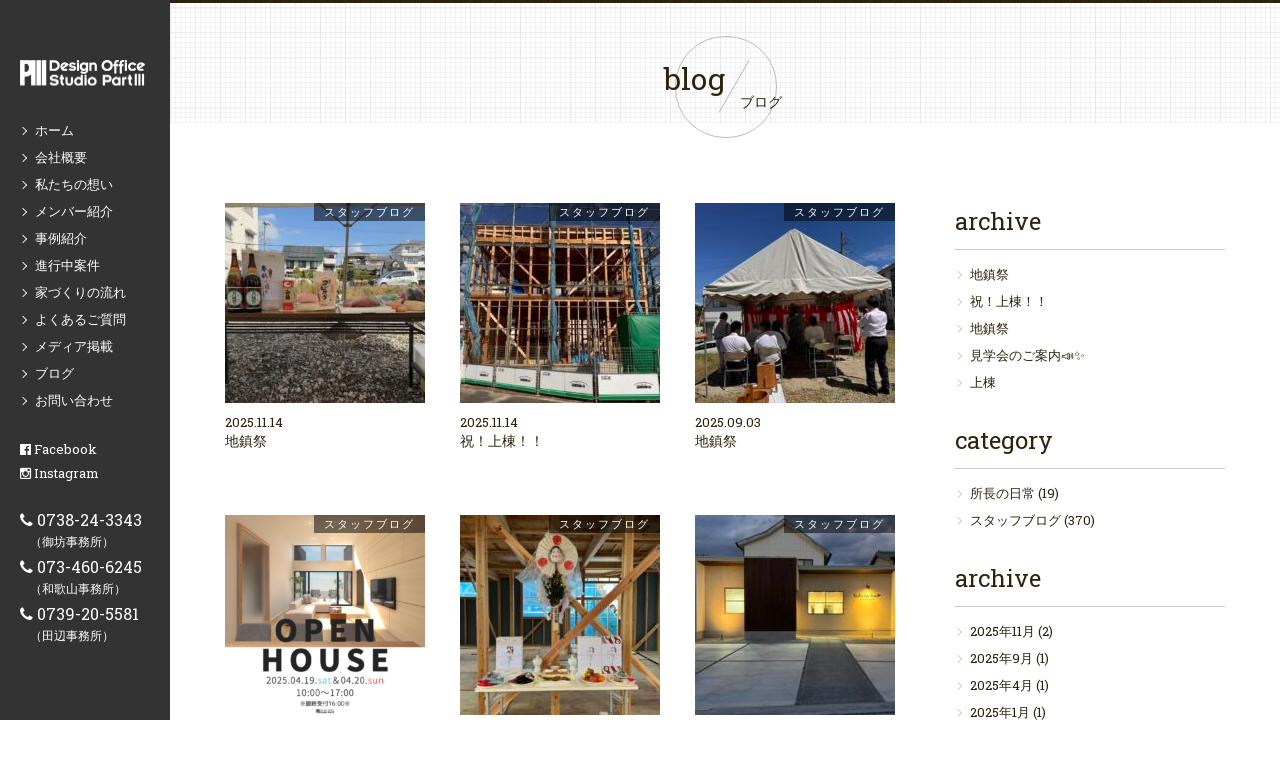

--- FILE ---
content_type: text/html; charset=UTF-8
request_url: https://www.stpt3.com/staff-blog/
body_size: 12197
content:
<!DOCTYPE html>
<html lang="ja">
<head>
<meta charset="UTF-8">

<!-- IE用互換性モード HTML5 css3-mediaqueries -->
<!--[if IE]><meta http-equiv="X-UA-Compatible" content="IE=edge"><![endif]-->
<!--[if lt IE 8]>
<script src="https://ie7-js.googlecode.com/svn/version/2.1(beta4)/IE8.js"></script>
<![endif]-->
<!--[if lt IE 9]>
<script src="http://html5shiv.googlecode.com/svn/trunk/html5.js"></script>
<script src="http://css3-mediaqueries-js.googlecode.com/svn/trunk/css3-mediaqueries.js"></script>
<![endif]-->
<!-- /IE用互換性モード HTML5 css3-mediaqueries -->
<meta name="viewport" content="width=device-width, user-scalable=yes, maximum-scale=1.0, minimum-scale=1.0">
<link rel="shortcut icon" href="https://www.stpt3.com/wp-content/themes/stpt3/img/common/favicon.ico">
<link rel="stylesheet" href="https://www.stpt3.com/wp-content/themes/stpt3/css/default.css">
<link rel="stylesheet" href="https://www.stpt3.com/wp-content/themes/stpt3/style.css?20260130213756">
<link rel="stylesheet" href="https://www.stpt3.com/wp-content/themes/stpt3/css/style_sp.css?20260130213756">
<link href='https://fonts.googleapis.com/css?family=Roboto+Slab' rel='stylesheet'>
<link rel="stylesheet" href="https://maxcdn.bootstrapcdn.com/font-awesome/4.5.0/css/font-awesome.min.css">
<link rel="pingback" href="https://www.stpt3.com/xmlrpc.php">
<!-- jquery最新バージョンはslickとドロワーメニューに非対応 -->
<meta name='robots' content='noindex, follow' />
	<style>img:is([sizes="auto" i], [sizes^="auto," i]) { contain-intrinsic-size: 3000px 1500px }</style>
	
	<!-- This site is optimized with the Yoast SEO plugin v26.8 - https://yoast.com/product/yoast-seo-wordpress/ -->
	<title>スタッフブログ一覧 - スタジオパートスリー</title>
	<meta property="og:locale" content="ja_JP" />
	<meta property="og:type" content="article" />
	<meta property="og:title" content="スタッフブログ一覧 - スタジオパートスリー" />
	<meta property="og:url" content="https://www.stpt3.com/staff-blog/" />
	<meta property="og:site_name" content="株式会社スタジオパートスリー" />
	<meta name="twitter:card" content="summary_large_image" />
	<script type="application/ld+json" class="yoast-schema-graph">{"@context":"https://schema.org","@graph":[{"@type":"CollectionPage","@id":"https://www.stpt3.com/staff-blog/","url":"https://www.stpt3.com/staff-blog/","name":"スタッフブログ一覧 - スタジオパートスリー","isPartOf":{"@id":"https://www.stpt3.com/#website"},"primaryImageOfPage":{"@id":"https://www.stpt3.com/staff-blog/#primaryimage"},"image":{"@id":"https://www.stpt3.com/staff-blog/#primaryimage"},"thumbnailUrl":"https://www.stpt3.com/wp-content/uploads/2025/11/S__40493120.jpg","breadcrumb":{"@id":"https://www.stpt3.com/staff-blog/#breadcrumb"},"inLanguage":"ja"},{"@type":"ImageObject","inLanguage":"ja","@id":"https://www.stpt3.com/staff-blog/#primaryimage","url":"https://www.stpt3.com/wp-content/uploads/2025/11/S__40493120.jpg","contentUrl":"https://www.stpt3.com/wp-content/uploads/2025/11/S__40493120.jpg","width":1179,"height":876},{"@type":"BreadcrumbList","@id":"https://www.stpt3.com/staff-blog/#breadcrumb","itemListElement":[{"@type":"ListItem","position":1,"name":"ホーム","item":"https://www.stpt3.com/"},{"@type":"ListItem","position":2,"name":"スタッフブログ"}]},{"@type":"WebSite","@id":"https://www.stpt3.com/#website","url":"https://www.stpt3.com/","name":"株式会社スタジオパートスリー","description":"和歌山で住宅や店舗の設計・デザインなら一級建築士事務所の「株式会社スタジオパートスリー」へご相談ください。私たちは、場所・予算・形・色・構造・クライアント・施工者と共に 三位一体で造る建築を目指しております。","potentialAction":[{"@type":"SearchAction","target":{"@type":"EntryPoint","urlTemplate":"https://www.stpt3.com/?s={search_term_string}"},"query-input":{"@type":"PropertyValueSpecification","valueRequired":true,"valueName":"search_term_string"}}],"inLanguage":"ja"}]}</script>
	<!-- / Yoast SEO plugin. -->


<link rel='dns-prefetch' href='//ajax.googleapis.com' />
<link rel='dns-prefetch' href='//platform-api.sharethis.com' />
<link rel="alternate" type="application/rss+xml" title="株式会社スタジオパートスリー &raquo; フィード" href="https://www.stpt3.com/feed/" />
<link rel="alternate" type="application/rss+xml" title="株式会社スタジオパートスリー &raquo; コメントフィード" href="https://www.stpt3.com/comments/feed/" />
<link rel="alternate" type="application/rss+xml" title="株式会社スタジオパートスリー &raquo; スタッフブログ カテゴリーのフィード" href="https://www.stpt3.com/staff-blog/feed/" />
<link rel='stylesheet' id='sbi_styles-css' href='https://www.stpt3.com/wp-content/plugins/instagram-feed/css/sbi-styles.min.css?ver=6.10.0' type='text/css' media='all' />
<style id='classic-theme-styles-inline-css' type='text/css'>
/*! This file is auto-generated */
.wp-block-button__link{color:#fff;background-color:#32373c;border-radius:9999px;box-shadow:none;text-decoration:none;padding:calc(.667em + 2px) calc(1.333em + 2px);font-size:1.125em}.wp-block-file__button{background:#32373c;color:#fff;text-decoration:none}
</style>
<style id='global-styles-inline-css' type='text/css'>
:root{--wp--preset--aspect-ratio--square: 1;--wp--preset--aspect-ratio--4-3: 4/3;--wp--preset--aspect-ratio--3-4: 3/4;--wp--preset--aspect-ratio--3-2: 3/2;--wp--preset--aspect-ratio--2-3: 2/3;--wp--preset--aspect-ratio--16-9: 16/9;--wp--preset--aspect-ratio--9-16: 9/16;--wp--preset--color--black: #000000;--wp--preset--color--cyan-bluish-gray: #abb8c3;--wp--preset--color--white: #ffffff;--wp--preset--color--pale-pink: #f78da7;--wp--preset--color--vivid-red: #cf2e2e;--wp--preset--color--luminous-vivid-orange: #ff6900;--wp--preset--color--luminous-vivid-amber: #fcb900;--wp--preset--color--light-green-cyan: #7bdcb5;--wp--preset--color--vivid-green-cyan: #00d084;--wp--preset--color--pale-cyan-blue: #8ed1fc;--wp--preset--color--vivid-cyan-blue: #0693e3;--wp--preset--color--vivid-purple: #9b51e0;--wp--preset--gradient--vivid-cyan-blue-to-vivid-purple: linear-gradient(135deg,rgba(6,147,227,1) 0%,rgb(155,81,224) 100%);--wp--preset--gradient--light-green-cyan-to-vivid-green-cyan: linear-gradient(135deg,rgb(122,220,180) 0%,rgb(0,208,130) 100%);--wp--preset--gradient--luminous-vivid-amber-to-luminous-vivid-orange: linear-gradient(135deg,rgba(252,185,0,1) 0%,rgba(255,105,0,1) 100%);--wp--preset--gradient--luminous-vivid-orange-to-vivid-red: linear-gradient(135deg,rgba(255,105,0,1) 0%,rgb(207,46,46) 100%);--wp--preset--gradient--very-light-gray-to-cyan-bluish-gray: linear-gradient(135deg,rgb(238,238,238) 0%,rgb(169,184,195) 100%);--wp--preset--gradient--cool-to-warm-spectrum: linear-gradient(135deg,rgb(74,234,220) 0%,rgb(151,120,209) 20%,rgb(207,42,186) 40%,rgb(238,44,130) 60%,rgb(251,105,98) 80%,rgb(254,248,76) 100%);--wp--preset--gradient--blush-light-purple: linear-gradient(135deg,rgb(255,206,236) 0%,rgb(152,150,240) 100%);--wp--preset--gradient--blush-bordeaux: linear-gradient(135deg,rgb(254,205,165) 0%,rgb(254,45,45) 50%,rgb(107,0,62) 100%);--wp--preset--gradient--luminous-dusk: linear-gradient(135deg,rgb(255,203,112) 0%,rgb(199,81,192) 50%,rgb(65,88,208) 100%);--wp--preset--gradient--pale-ocean: linear-gradient(135deg,rgb(255,245,203) 0%,rgb(182,227,212) 50%,rgb(51,167,181) 100%);--wp--preset--gradient--electric-grass: linear-gradient(135deg,rgb(202,248,128) 0%,rgb(113,206,126) 100%);--wp--preset--gradient--midnight: linear-gradient(135deg,rgb(2,3,129) 0%,rgb(40,116,252) 100%);--wp--preset--font-size--small: 13px;--wp--preset--font-size--medium: 20px;--wp--preset--font-size--large: 36px;--wp--preset--font-size--x-large: 42px;--wp--preset--spacing--20: 0.44rem;--wp--preset--spacing--30: 0.67rem;--wp--preset--spacing--40: 1rem;--wp--preset--spacing--50: 1.5rem;--wp--preset--spacing--60: 2.25rem;--wp--preset--spacing--70: 3.38rem;--wp--preset--spacing--80: 5.06rem;--wp--preset--shadow--natural: 6px 6px 9px rgba(0, 0, 0, 0.2);--wp--preset--shadow--deep: 12px 12px 50px rgba(0, 0, 0, 0.4);--wp--preset--shadow--sharp: 6px 6px 0px rgba(0, 0, 0, 0.2);--wp--preset--shadow--outlined: 6px 6px 0px -3px rgba(255, 255, 255, 1), 6px 6px rgba(0, 0, 0, 1);--wp--preset--shadow--crisp: 6px 6px 0px rgba(0, 0, 0, 1);}:where(.is-layout-flex){gap: 0.5em;}:where(.is-layout-grid){gap: 0.5em;}body .is-layout-flex{display: flex;}.is-layout-flex{flex-wrap: wrap;align-items: center;}.is-layout-flex > :is(*, div){margin: 0;}body .is-layout-grid{display: grid;}.is-layout-grid > :is(*, div){margin: 0;}:where(.wp-block-columns.is-layout-flex){gap: 2em;}:where(.wp-block-columns.is-layout-grid){gap: 2em;}:where(.wp-block-post-template.is-layout-flex){gap: 1.25em;}:where(.wp-block-post-template.is-layout-grid){gap: 1.25em;}.has-black-color{color: var(--wp--preset--color--black) !important;}.has-cyan-bluish-gray-color{color: var(--wp--preset--color--cyan-bluish-gray) !important;}.has-white-color{color: var(--wp--preset--color--white) !important;}.has-pale-pink-color{color: var(--wp--preset--color--pale-pink) !important;}.has-vivid-red-color{color: var(--wp--preset--color--vivid-red) !important;}.has-luminous-vivid-orange-color{color: var(--wp--preset--color--luminous-vivid-orange) !important;}.has-luminous-vivid-amber-color{color: var(--wp--preset--color--luminous-vivid-amber) !important;}.has-light-green-cyan-color{color: var(--wp--preset--color--light-green-cyan) !important;}.has-vivid-green-cyan-color{color: var(--wp--preset--color--vivid-green-cyan) !important;}.has-pale-cyan-blue-color{color: var(--wp--preset--color--pale-cyan-blue) !important;}.has-vivid-cyan-blue-color{color: var(--wp--preset--color--vivid-cyan-blue) !important;}.has-vivid-purple-color{color: var(--wp--preset--color--vivid-purple) !important;}.has-black-background-color{background-color: var(--wp--preset--color--black) !important;}.has-cyan-bluish-gray-background-color{background-color: var(--wp--preset--color--cyan-bluish-gray) !important;}.has-white-background-color{background-color: var(--wp--preset--color--white) !important;}.has-pale-pink-background-color{background-color: var(--wp--preset--color--pale-pink) !important;}.has-vivid-red-background-color{background-color: var(--wp--preset--color--vivid-red) !important;}.has-luminous-vivid-orange-background-color{background-color: var(--wp--preset--color--luminous-vivid-orange) !important;}.has-luminous-vivid-amber-background-color{background-color: var(--wp--preset--color--luminous-vivid-amber) !important;}.has-light-green-cyan-background-color{background-color: var(--wp--preset--color--light-green-cyan) !important;}.has-vivid-green-cyan-background-color{background-color: var(--wp--preset--color--vivid-green-cyan) !important;}.has-pale-cyan-blue-background-color{background-color: var(--wp--preset--color--pale-cyan-blue) !important;}.has-vivid-cyan-blue-background-color{background-color: var(--wp--preset--color--vivid-cyan-blue) !important;}.has-vivid-purple-background-color{background-color: var(--wp--preset--color--vivid-purple) !important;}.has-black-border-color{border-color: var(--wp--preset--color--black) !important;}.has-cyan-bluish-gray-border-color{border-color: var(--wp--preset--color--cyan-bluish-gray) !important;}.has-white-border-color{border-color: var(--wp--preset--color--white) !important;}.has-pale-pink-border-color{border-color: var(--wp--preset--color--pale-pink) !important;}.has-vivid-red-border-color{border-color: var(--wp--preset--color--vivid-red) !important;}.has-luminous-vivid-orange-border-color{border-color: var(--wp--preset--color--luminous-vivid-orange) !important;}.has-luminous-vivid-amber-border-color{border-color: var(--wp--preset--color--luminous-vivid-amber) !important;}.has-light-green-cyan-border-color{border-color: var(--wp--preset--color--light-green-cyan) !important;}.has-vivid-green-cyan-border-color{border-color: var(--wp--preset--color--vivid-green-cyan) !important;}.has-pale-cyan-blue-border-color{border-color: var(--wp--preset--color--pale-cyan-blue) !important;}.has-vivid-cyan-blue-border-color{border-color: var(--wp--preset--color--vivid-cyan-blue) !important;}.has-vivid-purple-border-color{border-color: var(--wp--preset--color--vivid-purple) !important;}.has-vivid-cyan-blue-to-vivid-purple-gradient-background{background: var(--wp--preset--gradient--vivid-cyan-blue-to-vivid-purple) !important;}.has-light-green-cyan-to-vivid-green-cyan-gradient-background{background: var(--wp--preset--gradient--light-green-cyan-to-vivid-green-cyan) !important;}.has-luminous-vivid-amber-to-luminous-vivid-orange-gradient-background{background: var(--wp--preset--gradient--luminous-vivid-amber-to-luminous-vivid-orange) !important;}.has-luminous-vivid-orange-to-vivid-red-gradient-background{background: var(--wp--preset--gradient--luminous-vivid-orange-to-vivid-red) !important;}.has-very-light-gray-to-cyan-bluish-gray-gradient-background{background: var(--wp--preset--gradient--very-light-gray-to-cyan-bluish-gray) !important;}.has-cool-to-warm-spectrum-gradient-background{background: var(--wp--preset--gradient--cool-to-warm-spectrum) !important;}.has-blush-light-purple-gradient-background{background: var(--wp--preset--gradient--blush-light-purple) !important;}.has-blush-bordeaux-gradient-background{background: var(--wp--preset--gradient--blush-bordeaux) !important;}.has-luminous-dusk-gradient-background{background: var(--wp--preset--gradient--luminous-dusk) !important;}.has-pale-ocean-gradient-background{background: var(--wp--preset--gradient--pale-ocean) !important;}.has-electric-grass-gradient-background{background: var(--wp--preset--gradient--electric-grass) !important;}.has-midnight-gradient-background{background: var(--wp--preset--gradient--midnight) !important;}.has-small-font-size{font-size: var(--wp--preset--font-size--small) !important;}.has-medium-font-size{font-size: var(--wp--preset--font-size--medium) !important;}.has-large-font-size{font-size: var(--wp--preset--font-size--large) !important;}.has-x-large-font-size{font-size: var(--wp--preset--font-size--x-large) !important;}
:where(.wp-block-post-template.is-layout-flex){gap: 1.25em;}:where(.wp-block-post-template.is-layout-grid){gap: 1.25em;}
:where(.wp-block-columns.is-layout-flex){gap: 2em;}:where(.wp-block-columns.is-layout-grid){gap: 2em;}
:root :where(.wp-block-pullquote){font-size: 1.5em;line-height: 1.6;}
</style>
<link rel='stylesheet' id='slimbox2-css' href='https://www.stpt3.com/wp-content/plugins/wp-slimbox2/css/slimbox2.css?ver=1.1' type='text/css' media='screen' />
<script type="text/javascript" src="https://ajax.googleapis.com/ajax/libs/jquery/1.11.3/jquery.min.js?ver=6.7.4" id="jquery-js"></script>
<script type="text/javascript" src="//platform-api.sharethis.com/js/sharethis.js?ver=8.5.3#property=6514035b63e97d00198b3436&amp;product=gdpr-compliance-tool-v2&amp;source=simple-share-buttons-adder-wordpress" id="simple-share-buttons-adder-mu-js"></script>
<script type="text/javascript" src="https://www.stpt3.com/wp-content/plugins/wp-slimbox2/javascript/slimbox2.js?ver=2.04" id="slimbox2-js"></script>
<script type="text/javascript" id="slimbox2_autoload-js-extra">
/* <![CDATA[ */
var slimbox2_options = {"autoload":"1","overlayColor":"#000000","loop":"","overlayOpacity":"0.8","overlayFadeDuration":"400","resizeDuration":"400","resizeEasing":"swing","initialWidth":"250","initialHeight":"250","imageFadeDuration":"400","captionAnimationDuration":"400","caption":"el.title || el.firstChild.alt || el.firstChild.title || el.href || el.href","url":"1","selector":"div.entry-content, div.gallery, div.entry, div.post, div#page, body","counterText":"Image {x} of {y}","closeKeys":"27,88,67","previousKeys":"37,80","nextKeys":"39,78","prev":"https:\/\/www.stpt3.com\/wp-content\/plugins\/wp-slimbox2\/images\/default\/prevlabel.gif","next":"https:\/\/www.stpt3.com\/wp-content\/plugins\/wp-slimbox2\/images\/default\/nextlabel.gif","close":"https:\/\/www.stpt3.com\/wp-content\/plugins\/wp-slimbox2\/images\/default\/closelabel.gif","picasaweb":"","flickr":"","mobile":""};
/* ]]> */
</script>
<script type="text/javascript" src="https://www.stpt3.com/wp-content/plugins/wp-slimbox2/javascript/slimbox2_autoload.js?ver=1.0.4b" id="slimbox2_autoload-js"></script>
</head>

<body>

	<div id="fb-root"></div>
	<script>(function(d, s, id) {
	  var js, fjs = d.getElementsByTagName(s)[0];
	  if (d.getElementById(id)) return;
	  js = d.createElement(s); js.id = id;
	  js.src = "//connect.facebook.net/ja_JP/sdk.js#xfbml=1&version=v2.5&appId=384846151690948";
	  fjs.parentNode.insertBefore(js, fjs);
	}(document, 'script', 'facebook-jssdk'));</script>

	<div id="wrapper">

				<header role="banner" id="on">
		
			<a class="logo" href="https://www.stpt3.com/" rel="home"><img src="https://www.stpt3.com/wp-content/themes/stpt3/img/common/logo@2x.png" alt="株式会社スタジオパートスリー" width="250" height="51"></a>

			<nav id="nav_main" role=”navigation”>
				<div class="menu-header_menu-container"><ul id="menu-header_menu" class="menu"><li id="menu-item-46" class="menu-item menu-item-type-post_type menu-item-object-page menu-item-home menu-item-46"><a href="https://www.stpt3.com/">ホーム</a></li>
<li id="menu-item-45" class="menu-item menu-item-type-post_type menu-item-object-page menu-item-45"><a href="https://www.stpt3.com/company/">会社概要</a></li>
<li id="menu-item-44" class="menu-item menu-item-type-post_type menu-item-object-page menu-item-44"><a href="https://www.stpt3.com/concept/">私たちの想い</a></li>
<li id="menu-item-43" class="menu-item menu-item-type-post_type menu-item-object-page menu-item-43"><a href="https://www.stpt3.com/member/">メンバー紹介</a></li>
<li id="menu-item-42" class="menu-item menu-item-type-post_type menu-item-object-page menu-item-42"><a href="https://www.stpt3.com/works/">事例紹介</a></li>
<li id="menu-item-41" class="menu-item menu-item-type-post_type menu-item-object-page menu-item-41"><a href="https://www.stpt3.com/new-project/">進行中案件</a></li>
<li id="menu-item-40" class="menu-item menu-item-type-post_type menu-item-object-page menu-item-40"><a href="https://www.stpt3.com/flow/">家づくりの流れ</a></li>
<li id="menu-item-37" class="menu-item menu-item-type-post_type menu-item-object-page menu-item-37"><a href="https://www.stpt3.com/faq/">よくあるご質問</a></li>
<li id="menu-item-39" class="menu-item menu-item-type-post_type menu-item-object-page menu-item-39"><a href="https://www.stpt3.com/publication/">メディア掲載</a></li>
<li id="menu-item-38" class="menu-item menu-item-type-post_type menu-item-object-page current_page_parent menu-item-38"><a href="https://www.stpt3.com/blog/">ブログ</a></li>
<li id="menu-item-35" class="menu-item menu-item-type-post_type menu-item-object-page menu-item-35"><a href="https://www.stpt3.com/contact/">お問い合わせ</a></li>
</ul></div>			</nav>
			<!-- /#nav_main -->

			<a class="facebook" href="https://www.facebook.com/stpt3/" target="_blank"><i class="fa fa-facebook-official"></i> Facebook</a>
			<a class="instagram" href="https://www.instagram.com/stpt3/" target="_blank"><i class="fa fa-instagram"></i> Instagram</a>

			<ul class="tel_box">
				<li><i class="fa fa-phone"></i> 0738-24-3343<span>（御坊事務所）</span></li>
				<li><i class="fa fa-phone"></i> 073-460-6245<span>（和歌山事務所）</span></li>
				<li><i class="fa fa-phone"></i> 0739-20-5581<span>（田辺事務所）</span></li>
			</ul>
			<!-- ./tel_box -->

		</header>
		<!-- /header -->
	<div id="container">

		<div class="page_heading">
			<div class="heading">
				<h1>ブログ</h1>
				<p>blog</p>
			</div>
			<!-- /.heading -->
		</div>
		<!-- /.page_heading -->

		<div id="blog" class="inner clearfix">

			<section id="blog_list">

				<div class="clearfix">

					
					<article>
						<a href="https://www.stpt3.com/staff-blog/9195/">
							<span>スタッフブログ</span>
														<img width="200" height="200" src="https://www.stpt3.com/wp-content/uploads/2025/11/S__40493120-200x200.jpg" class="attachment-thumbnail size-thumbnail wp-post-image" alt="" decoding="async" />														<time datetime="2025.11.14">2025.11.14</time>
							<h1>地鎮祭</h1>						</a>
					</article>

					
					<article>
						<a href="https://www.stpt3.com/staff-blog/9191/">
							<span>スタッフブログ</span>
														<img width="200" height="200" src="https://www.stpt3.com/wp-content/uploads/2025/11/LINE_ALBUM_20251112_251112_1-200x200.jpg" class="attachment-thumbnail size-thumbnail wp-post-image" alt="" decoding="async" />														<time datetime="2025.11.14">2025.11.14</time>
							<h1>祝！上棟！！</h1>						</a>
					</article>

					
					<article>
						<a href="https://www.stpt3.com/staff-blog/9176/">
							<span>スタッフブログ</span>
														<img width="200" height="200" src="https://www.stpt3.com/wp-content/uploads/2025/09/S__38920216-200x200.jpg" class="attachment-thumbnail size-thumbnail wp-post-image" alt="" decoding="async" />														<time datetime="2025.09.03">2025.09.03</time>
							<h1>地鎮祭</h1>						</a>
					</article>

					
					<article>
						<a href="https://www.stpt3.com/staff-blog/9041/">
							<span>スタッフブログ</span>
														<img width="200" height="200" src="https://www.stpt3.com/wp-content/uploads/2025/04/7b8503a84eac672a8f4e94fc6a378d69-200x200.png" class="attachment-thumbnail size-thumbnail wp-post-image" alt="" decoding="async" loading="lazy" srcset="https://www.stpt3.com/wp-content/uploads/2025/04/7b8503a84eac672a8f4e94fc6a378d69-200x200.png 200w, https://www.stpt3.com/wp-content/uploads/2025/04/7b8503a84eac672a8f4e94fc6a378d69-300x300.png 300w, https://www.stpt3.com/wp-content/uploads/2025/04/7b8503a84eac672a8f4e94fc6a378d69-1024x1024.png 1024w, https://www.stpt3.com/wp-content/uploads/2025/04/7b8503a84eac672a8f4e94fc6a378d69.png 1080w" sizes="auto, (max-width: 200px) 100vw, 200px" />														<time datetime="2025.04.01">2025.04.01</time>
							<h1>見学会のご案内&#x1f4e3;&#x2728;</h1>						</a>
					</article>

					
					<article>
						<a href="https://www.stpt3.com/staff-blog/8975/">
							<span>スタッフブログ</span>
														<img width="200" height="200" src="https://www.stpt3.com/wp-content/uploads/2025/01/S__378830862-200x200.jpg" class="attachment-thumbnail size-thumbnail wp-post-image" alt="" decoding="async" loading="lazy" />														<time datetime="2025.01.23">2025.01.23</time>
							<h1>上棟</h1>						</a>
					</article>

					
					<article>
						<a href="https://www.stpt3.com/staff-blog/8965/">
							<span>スタッフブログ</span>
														<img width="200" height="200" src="https://www.stpt3.com/wp-content/uploads/2024/12/S__377225223-200x200.jpg" class="attachment-thumbnail size-thumbnail wp-post-image" alt="" decoding="async" loading="lazy" />														<time datetime="2024.12.27">2024.12.27</time>
							<h1>美容室&#x1f487;kohola hair</h1>						</a>
					</article>

					
					<article>
						<a href="https://www.stpt3.com/staff-blog/8959/">
							<span>スタッフブログ</span>
														<img width="200" height="200" src="https://www.stpt3.com/wp-content/uploads/2024/11/S__36094079-200x200.jpg" class="attachment-thumbnail size-thumbnail wp-post-image" alt="" decoding="async" loading="lazy" />														<time datetime="2024.11.27">2024.11.27</time>
							<h1>祝！上棟！！</h1>						</a>
					</article>

					
					<article>
						<a href="https://www.stpt3.com/staff-blog/8956/">
							<span>スタッフブログ</span>
														<img width="200" height="200" src="https://www.stpt3.com/wp-content/uploads/2024/11/8-200x200.jpg" class="attachment-thumbnail size-thumbnail wp-post-image" alt="" decoding="async" loading="lazy" />														<time datetime="2024.11.25">2024.11.25</time>
							<h1>社内研修旅行</h1>						</a>
					</article>

					
					<article>
						<a href="https://www.stpt3.com/staff-blog/8904/">
							<span>スタッフブログ</span>
														<img width="200" height="200" src="https://www.stpt3.com/wp-content/uploads/2024/10/S__371589124_0-200x200.jpg" class="attachment-thumbnail size-thumbnail wp-post-image" alt="" decoding="async" loading="lazy" />														<time datetime="2024.10.18">2024.10.18</time>
							<h1>上棟式</h1>						</a>
					</article>

					
					<article>
						<a href="https://www.stpt3.com/staff-blog/8899/">
							<span>スタッフブログ</span>
														<img width="200" height="200" src="https://www.stpt3.com/wp-content/uploads/2024/09/57B87AA2-7ACA-4B7B-AB5C-4E2EC0B2C8DF-200x200.jpg" class="attachment-thumbnail size-thumbnail wp-post-image" alt="" decoding="async" loading="lazy" />														<time datetime="2024.09.24">2024.09.24</time>
							<h1>上棟式</h1>						</a>
					</article>

					
					<article>
						<a href="https://www.stpt3.com/staff-blog/8894/">
							<span>スタッフブログ</span>
														<img width="200" height="200" src="https://www.stpt3.com/wp-content/uploads/2024/09/S__368386080_0-200x200.jpg" class="attachment-thumbnail size-thumbnail wp-post-image" alt="" decoding="async" loading="lazy" />														<time datetime="2024.09.10">2024.09.10</time>
							<h1>上棟式</h1>						</a>
					</article>

					
					<article>
						<a href="https://www.stpt3.com/staff-blog/8889/">
							<span>スタッフブログ</span>
														<img width="200" height="200" src="https://www.stpt3.com/wp-content/uploads/2024/09/S__367927298-200x200.jpg" class="attachment-thumbnail size-thumbnail wp-post-image" alt="" decoding="async" loading="lazy" />														<time datetime="2024.09.06">2024.09.06</time>
							<h1>地鎮祭</h1>						</a>
					</article>

					
				</div>
				<!-- /#works_list -->

								<!-- 記事がこれ以上ない場合は非表示 -->
				<div id="next" class="txt_c">
					<a class="btn_link" href="https://www.stpt3.com/staff-blog/page/2/">さらに事例を表示</a>
					<i id="loading" class="fa fa-spinner fa-spin"></i>
				</div>
				
			</section>
			<!-- /#blog_list -->

			<div id="sidebar" role=”complementary”>
	
		<aside>
		<h2>archive</h2>
		<ul>
											<li>
					<a href="https://www.stpt3.com/staff-blog/9195/">地鎮祭</a>
									</li>
											<li>
					<a href="https://www.stpt3.com/staff-blog/9191/">祝！上棟！！</a>
									</li>
											<li>
					<a href="https://www.stpt3.com/staff-blog/9176/">地鎮祭</a>
									</li>
											<li>
					<a href="https://www.stpt3.com/staff-blog/9041/">見学会のご案内&#x1f4e3;&#x2728;</a>
									</li>
											<li>
					<a href="https://www.stpt3.com/staff-blog/8975/">上棟</a>
									</li>
					</ul>

		</aside><aside><h2>category</h2>
			<ul>
					<li class="cat-item cat-item-12"><a href="https://www.stpt3.com/chief-blog/">所長の日常</a> (19)
</li>
	<li class="cat-item cat-item-1 current-cat"><a aria-current="page" href="https://www.stpt3.com/staff-blog/">スタッフブログ</a> (370)
</li>
			</ul>

			</aside><aside><h2>archive</h2>
			<ul>
					<li><a href='https://www.stpt3.com/date/2025/11/'>2025年11月</a>&nbsp;(2)</li>
	<li><a href='https://www.stpt3.com/date/2025/09/'>2025年9月</a>&nbsp;(1)</li>
	<li><a href='https://www.stpt3.com/date/2025/04/'>2025年4月</a>&nbsp;(1)</li>
	<li><a href='https://www.stpt3.com/date/2025/01/'>2025年1月</a>&nbsp;(1)</li>
	<li><a href='https://www.stpt3.com/date/2024/12/'>2024年12月</a>&nbsp;(1)</li>
	<li><a href='https://www.stpt3.com/date/2024/11/'>2024年11月</a>&nbsp;(2)</li>
	<li><a href='https://www.stpt3.com/date/2024/10/'>2024年10月</a>&nbsp;(1)</li>
	<li><a href='https://www.stpt3.com/date/2024/09/'>2024年9月</a>&nbsp;(4)</li>
	<li><a href='https://www.stpt3.com/date/2024/08/'>2024年8月</a>&nbsp;(4)</li>
	<li><a href='https://www.stpt3.com/date/2024/07/'>2024年7月</a>&nbsp;(4)</li>
	<li><a href='https://www.stpt3.com/date/2024/06/'>2024年6月</a>&nbsp;(3)</li>
	<li><a href='https://www.stpt3.com/date/2024/05/'>2024年5月</a>&nbsp;(3)</li>
	<li><a href='https://www.stpt3.com/date/2024/04/'>2024年4月</a>&nbsp;(2)</li>
	<li><a href='https://www.stpt3.com/date/2024/03/'>2024年3月</a>&nbsp;(3)</li>
	<li><a href='https://www.stpt3.com/date/2024/02/'>2024年2月</a>&nbsp;(4)</li>
	<li><a href='https://www.stpt3.com/date/2024/01/'>2024年1月</a>&nbsp;(2)</li>
	<li><a href='https://www.stpt3.com/date/2023/12/'>2023年12月</a>&nbsp;(5)</li>
	<li><a href='https://www.stpt3.com/date/2023/11/'>2023年11月</a>&nbsp;(8)</li>
	<li><a href='https://www.stpt3.com/date/2023/10/'>2023年10月</a>&nbsp;(6)</li>
	<li><a href='https://www.stpt3.com/date/2023/09/'>2023年9月</a>&nbsp;(7)</li>
	<li><a href='https://www.stpt3.com/date/2023/08/'>2023年8月</a>&nbsp;(9)</li>
	<li><a href='https://www.stpt3.com/date/2023/07/'>2023年7月</a>&nbsp;(4)</li>
	<li><a href='https://www.stpt3.com/date/2023/06/'>2023年6月</a>&nbsp;(4)</li>
	<li><a href='https://www.stpt3.com/date/2023/05/'>2023年5月</a>&nbsp;(1)</li>
	<li><a href='https://www.stpt3.com/date/2023/04/'>2023年4月</a>&nbsp;(4)</li>
	<li><a href='https://www.stpt3.com/date/2023/03/'>2023年3月</a>&nbsp;(3)</li>
	<li><a href='https://www.stpt3.com/date/2023/02/'>2023年2月</a>&nbsp;(2)</li>
	<li><a href='https://www.stpt3.com/date/2023/01/'>2023年1月</a>&nbsp;(7)</li>
	<li><a href='https://www.stpt3.com/date/2022/12/'>2022年12月</a>&nbsp;(3)</li>
	<li><a href='https://www.stpt3.com/date/2022/11/'>2022年11月</a>&nbsp;(2)</li>
	<li><a href='https://www.stpt3.com/date/2022/10/'>2022年10月</a>&nbsp;(1)</li>
	<li><a href='https://www.stpt3.com/date/2022/09/'>2022年9月</a>&nbsp;(3)</li>
	<li><a href='https://www.stpt3.com/date/2022/08/'>2022年8月</a>&nbsp;(3)</li>
	<li><a href='https://www.stpt3.com/date/2022/07/'>2022年7月</a>&nbsp;(3)</li>
	<li><a href='https://www.stpt3.com/date/2022/06/'>2022年6月</a>&nbsp;(4)</li>
	<li><a href='https://www.stpt3.com/date/2022/05/'>2022年5月</a>&nbsp;(4)</li>
	<li><a href='https://www.stpt3.com/date/2022/04/'>2022年4月</a>&nbsp;(4)</li>
	<li><a href='https://www.stpt3.com/date/2022/03/'>2022年3月</a>&nbsp;(5)</li>
	<li><a href='https://www.stpt3.com/date/2022/02/'>2022年2月</a>&nbsp;(4)</li>
	<li><a href='https://www.stpt3.com/date/2022/01/'>2022年1月</a>&nbsp;(3)</li>
	<li><a href='https://www.stpt3.com/date/2021/12/'>2021年12月</a>&nbsp;(5)</li>
	<li><a href='https://www.stpt3.com/date/2021/11/'>2021年11月</a>&nbsp;(4)</li>
	<li><a href='https://www.stpt3.com/date/2021/10/'>2021年10月</a>&nbsp;(4)</li>
	<li><a href='https://www.stpt3.com/date/2021/09/'>2021年9月</a>&nbsp;(2)</li>
	<li><a href='https://www.stpt3.com/date/2021/08/'>2021年8月</a>&nbsp;(4)</li>
	<li><a href='https://www.stpt3.com/date/2021/07/'>2021年7月</a>&nbsp;(6)</li>
	<li><a href='https://www.stpt3.com/date/2021/06/'>2021年6月</a>&nbsp;(5)</li>
	<li><a href='https://www.stpt3.com/date/2021/05/'>2021年5月</a>&nbsp;(2)</li>
	<li><a href='https://www.stpt3.com/date/2021/03/'>2021年3月</a>&nbsp;(5)</li>
	<li><a href='https://www.stpt3.com/date/2021/02/'>2021年2月</a>&nbsp;(2)</li>
	<li><a href='https://www.stpt3.com/date/2021/01/'>2021年1月</a>&nbsp;(3)</li>
	<li><a href='https://www.stpt3.com/date/2020/12/'>2020年12月</a>&nbsp;(2)</li>
	<li><a href='https://www.stpt3.com/date/2020/11/'>2020年11月</a>&nbsp;(4)</li>
	<li><a href='https://www.stpt3.com/date/2020/10/'>2020年10月</a>&nbsp;(4)</li>
	<li><a href='https://www.stpt3.com/date/2020/09/'>2020年9月</a>&nbsp;(4)</li>
	<li><a href='https://www.stpt3.com/date/2020/08/'>2020年8月</a>&nbsp;(3)</li>
	<li><a href='https://www.stpt3.com/date/2020/07/'>2020年7月</a>&nbsp;(7)</li>
	<li><a href='https://www.stpt3.com/date/2020/06/'>2020年6月</a>&nbsp;(4)</li>
	<li><a href='https://www.stpt3.com/date/2020/05/'>2020年5月</a>&nbsp;(5)</li>
	<li><a href='https://www.stpt3.com/date/2020/04/'>2020年4月</a>&nbsp;(6)</li>
	<li><a href='https://www.stpt3.com/date/2020/03/'>2020年3月</a>&nbsp;(4)</li>
	<li><a href='https://www.stpt3.com/date/2020/02/'>2020年2月</a>&nbsp;(3)</li>
	<li><a href='https://www.stpt3.com/date/2020/01/'>2020年1月</a>&nbsp;(3)</li>
	<li><a href='https://www.stpt3.com/date/2019/12/'>2019年12月</a>&nbsp;(4)</li>
	<li><a href='https://www.stpt3.com/date/2019/11/'>2019年11月</a>&nbsp;(6)</li>
	<li><a href='https://www.stpt3.com/date/2019/10/'>2019年10月</a>&nbsp;(5)</li>
	<li><a href='https://www.stpt3.com/date/2019/09/'>2019年9月</a>&nbsp;(9)</li>
	<li><a href='https://www.stpt3.com/date/2019/08/'>2019年8月</a>&nbsp;(3)</li>
	<li><a href='https://www.stpt3.com/date/2019/07/'>2019年7月</a>&nbsp;(3)</li>
	<li><a href='https://www.stpt3.com/date/2019/06/'>2019年6月</a>&nbsp;(4)</li>
	<li><a href='https://www.stpt3.com/date/2019/05/'>2019年5月</a>&nbsp;(5)</li>
	<li><a href='https://www.stpt3.com/date/2019/04/'>2019年4月</a>&nbsp;(6)</li>
	<li><a href='https://www.stpt3.com/date/2019/03/'>2019年3月</a>&nbsp;(2)</li>
	<li><a href='https://www.stpt3.com/date/2019/02/'>2019年2月</a>&nbsp;(5)</li>
	<li><a href='https://www.stpt3.com/date/2019/01/'>2019年1月</a>&nbsp;(3)</li>
	<li><a href='https://www.stpt3.com/date/2018/12/'>2018年12月</a>&nbsp;(5)</li>
	<li><a href='https://www.stpt3.com/date/2018/11/'>2018年11月</a>&nbsp;(3)</li>
	<li><a href='https://www.stpt3.com/date/2018/10/'>2018年10月</a>&nbsp;(5)</li>
	<li><a href='https://www.stpt3.com/date/2018/09/'>2018年9月</a>&nbsp;(5)</li>
	<li><a href='https://www.stpt3.com/date/2018/08/'>2018年8月</a>&nbsp;(2)</li>
	<li><a href='https://www.stpt3.com/date/2018/07/'>2018年7月</a>&nbsp;(7)</li>
	<li><a href='https://www.stpt3.com/date/2018/06/'>2018年6月</a>&nbsp;(5)</li>
	<li><a href='https://www.stpt3.com/date/2018/05/'>2018年5月</a>&nbsp;(6)</li>
	<li><a href='https://www.stpt3.com/date/2018/04/'>2018年4月</a>&nbsp;(11)</li>
	<li><a href='https://www.stpt3.com/date/2018/03/'>2018年3月</a>&nbsp;(7)</li>
	<li><a href='https://www.stpt3.com/date/2018/02/'>2018年2月</a>&nbsp;(9)</li>
	<li><a href='https://www.stpt3.com/date/2018/01/'>2018年1月</a>&nbsp;(3)</li>
	<li><a href='https://www.stpt3.com/date/2017/12/'>2017年12月</a>&nbsp;(3)</li>
	<li><a href='https://www.stpt3.com/date/2017/11/'>2017年11月</a>&nbsp;(4)</li>
	<li><a href='https://www.stpt3.com/date/2017/02/'>2017年2月</a>&nbsp;(1)</li>
	<li><a href='https://www.stpt3.com/date/2017/01/'>2017年1月</a>&nbsp;(1)</li>
	<li><a href='https://www.stpt3.com/date/2016/08/'>2016年8月</a>&nbsp;(3)</li>
	<li><a href='https://www.stpt3.com/date/2016/07/'>2016年7月</a>&nbsp;(1)</li>
	<li><a href='https://www.stpt3.com/date/2016/05/'>2016年5月</a>&nbsp;(1)</li>
	<li><a href='https://www.stpt3.com/date/2016/04/'>2016年4月</a>&nbsp;(3)</li>
	<li><a href='https://www.stpt3.com/date/2016/03/'>2016年3月</a>&nbsp;(1)</li>
	<li><a href='https://www.stpt3.com/date/2016/01/'>2016年1月</a>&nbsp;(2)</li>
	<li><a href='https://www.stpt3.com/date/2015/12/'>2015年12月</a>&nbsp;(1)</li>
	<li><a href='https://www.stpt3.com/date/2015/11/'>2015年11月</a>&nbsp;(5)</li>
	<li><a href='https://www.stpt3.com/date/2015/10/'>2015年10月</a>&nbsp;(2)</li>
	<li><a href='https://www.stpt3.com/date/2015/09/'>2015年9月</a>&nbsp;(2)</li>
	<li><a href='https://www.stpt3.com/date/2015/08/'>2015年8月</a>&nbsp;(4)</li>
	<li><a href='https://www.stpt3.com/date/2015/05/'>2015年5月</a>&nbsp;(2)</li>
	<li><a href='https://www.stpt3.com/date/2015/04/'>2015年4月</a>&nbsp;(1)</li>
	<li><a href='https://www.stpt3.com/date/2015/03/'>2015年3月</a>&nbsp;(1)</li>
			</ul>

			</aside></div>
<!-- /#sidebar -->
		</div>
		<!-- /#blog -->

										
			<aside id="bnr_box" class="inner">
				<ul class="clearfix">
					<li>
						<a href="https://www.stpt3.com/company/">
							<img src="https://www.stpt3.com/wp-content/themes/stpt3/img/common/bnr_cmn_company.jpg" alt="会社概要、スタジオパートスリーの各オフィス紹介">
						</a>
					</li>
					<li>
						<a href="https://www.stpt3.com/concept/">
							<img src="https://www.stpt3.com/wp-content/themes/stpt3/img/common/bnr_cmn_concept.jpg" alt="私たちの想い、家を建てることへの信念を伝えさせてください">
						</a>
					</li>
					<li class="last">
						<a href="https://www.stpt3.com/publication/">
							<img src="https://www.stpt3.com/wp-content/themes/stpt3/img/common/bnr_cmn_media.jpg" alt="メディア掲載、雑誌掲載などの情報を発信します">
						</a>
					</li>
				</ul>
			</aside>
			<!-- /#bnr_box -->

			<footer role="contentinfo">
				
				<div class="overlay"></div>
				<div class="inner">
					<p class="logo mr20"><img src="https://www.stpt3.com/wp-content/themes/stpt3/img/common/logo@2x.png" alt="株式会社スタジオパートスリー" width="150" height="31"></p>
					<p class="copy">和歌山で住宅・店舗・オフィスの建築デザインなら<br>株式会社スタジオパートスリーにお任せください</p>
					<div class="address_box clearfix">
						<div class="fll">
							<p>御坊事務所</p>
							<address>和歌山県御坊市島686-1</address>
							<p><span>tel.<span>0738-24-3343</span></p>
							<a class="btn_link gt" href="https://goo.gl/maps/JMompD6CuLm" target="_blank"><i class="fa fa-map-marker"></i> Googlemap</a>
						</div>
						<!-- /.fll -->
						<div class="fll">
							<p>和歌山事務所</p>
							<address>和歌山県和歌山市納定13-16</address>
							<p>tel.<span>073-460-6245</span></p>
							<a class="btn_link gt" href="https://goo.gl/maps/aKSBFueWbCK2" target="_blank"><i class="fa fa-map-marker"></i> Googlemap</a>
						</div>
						<!-- /.fll -->
						<div class="fll last">
							<p>田辺事務所</p>
							<address>和歌山県田辺市下万呂588-1みずほビル2F202</address>
							<p>tel.<span>0739-20-5581</span></p>
							<a class="btn_link gt" href="https://goo.gl/maps/mq54AC4Y5Bo" target="_blank"><i class="fa fa-map-marker"></i> Googlemap</a>
						</div>
						<!-- /.fll last -->
					</div>
					<!-- /.address_box -->
					<nav class="mb30">
						<div class="menu-footer_menu-container"><ul id="menu-footer_menu" class="clearfix"><li id="menu-item-47" class="menu-item menu-item-type-post_type menu-item-object-page menu-item-privacy-policy menu-item-47"><a rel="privacy-policy" href="https://www.stpt3.com/privacy/">privacy policy</a></li>
<li id="menu-item-48" class="menu-item menu-item-type-post_type menu-item-object-page menu-item-48"><a href="https://www.stpt3.com/sitemap/">sitemap</a></li>
<li id="menu-item-49" class="menu-item menu-item-type-post_type menu-item-object-page menu-item-49"><a href="https://www.stpt3.com/contact/">contact</a></li>
<li id="menu-item-50" class="menu-item menu-item-type-post_type menu-item-object-page menu-item-50"><a href="https://www.stpt3.com/information/">news</a></li>
</ul></div>					</nav>
					<div class="clearfix">
						<div class="instagram fll">
							<p class="instagram_ttl"><a href="https://www.instagram.com/stpt3/" target="_blank">Official Instagram <i class="fa fa-external-link"></i></a></p>
							
<div id="sb_instagram"  class="sbi sbi_mob_col_3 sbi_tab_col_3 sbi_col_3 sbi_width_resp" style="padding-bottom: 10px;"	 data-feedid="*1"  data-res="auto" data-cols="3" data-colsmobile="3" data-colstablet="3" data-num="3" data-nummobile="3" data-item-padding="5"	 data-shortcode-atts="{&quot;feed&quot;:&quot;1&quot;}"  data-postid="8889" data-locatornonce="100e27e5dd" data-imageaspectratio="1:1" data-sbi-flags="favorLocal">
	<div class="sb_instagram_header  sbi_medium sbi_no_avatar"   >
	<a class="sbi_header_link" target="_blank"
	   rel="nofollow noopener" href="https://www.instagram.com/stpt3/" title="@stpt3">
		<div class="sbi_header_text sbi_no_bio">
			<div class="sbi_header_img">
				
									<div class="sbi_header_hashtag_icon"  ><svg class="sbi_new_logo fa-instagram fa-w-14" aria-hidden="true" data-fa-processed="" aria-label="Instagram" data-prefix="fab" data-icon="instagram" role="img" viewBox="0 0 448 512">
                    <path fill="currentColor" d="M224.1 141c-63.6 0-114.9 51.3-114.9 114.9s51.3 114.9 114.9 114.9S339 319.5 339 255.9 287.7 141 224.1 141zm0 189.6c-41.1 0-74.7-33.5-74.7-74.7s33.5-74.7 74.7-74.7 74.7 33.5 74.7 74.7-33.6 74.7-74.7 74.7zm146.4-194.3c0 14.9-12 26.8-26.8 26.8-14.9 0-26.8-12-26.8-26.8s12-26.8 26.8-26.8 26.8 12 26.8 26.8zm76.1 27.2c-1.7-35.9-9.9-67.7-36.2-93.9-26.2-26.2-58-34.4-93.9-36.2-37-2.1-147.9-2.1-184.9 0-35.8 1.7-67.6 9.9-93.9 36.1s-34.4 58-36.2 93.9c-2.1 37-2.1 147.9 0 184.9 1.7 35.9 9.9 67.7 36.2 93.9s58 34.4 93.9 36.2c37 2.1 147.9 2.1 184.9 0 35.9-1.7 67.7-9.9 93.9-36.2 26.2-26.2 34.4-58 36.2-93.9 2.1-37 2.1-147.8 0-184.8zM398.8 388c-7.8 19.6-22.9 34.7-42.6 42.6-29.5 11.7-99.5 9-132.1 9s-102.7 2.6-132.1-9c-19.6-7.8-34.7-22.9-42.6-42.6-11.7-29.5-9-99.5-9-132.1s-2.6-102.7 9-132.1c7.8-19.6 22.9-34.7 42.6-42.6 29.5-11.7 99.5-9 132.1-9s102.7-2.6 132.1 9c19.6 7.8 34.7 22.9 42.6 42.6 11.7 29.5 9 99.5 9 132.1s2.7 102.7-9 132.1z"></path>
                </svg></div>
							</div>

			<div class="sbi_feedtheme_header_text">
				<h3>stpt3</h3>
							</div>
		</div>
	</a>
</div>

	<div id="sbi_images"  style="gap: 10px;">
		<div class="sbi_item sbi_type_carousel sbi_new sbi_transition"
	id="sbi_17938632981094990" data-date="1762895225">
	<div class="sbi_photo_wrap">
		<a class="sbi_photo" href="https://www.instagram.com/p/DQ7kCX_kzRL/" target="_blank" rel="noopener nofollow"
			data-full-res="https://scontent-itm1-1.cdninstagram.com/v/t51.82787-15/581656842_18384236404194250_5382664086386883141_n.jpg?stp=dst-jpg_e35_tt6&#038;_nc_cat=104&#038;ccb=7-5&#038;_nc_sid=18de74&#038;efg=eyJlZmdfdGFnIjoiQ0FST1VTRUxfSVRFTS5iZXN0X2ltYWdlX3VybGdlbi5DMyJ9&#038;_nc_ohc=KYPZG2wnPj4Q7kNvwHGkNcr&#038;_nc_oc=AdmzEXhlBj70vbZkrJQp6Z7-d1S1O5qJV6trq53lex0yN6Q-frbQUG_YucZMe4j4tE0&#038;_nc_zt=23&#038;_nc_ht=scontent-itm1-1.cdninstagram.com&#038;edm=ANo9K5cEAAAA&#038;_nc_gid=szai8rwENtaw0zNpxgpOPA&#038;oh=00_AfmKJdHtR5YDdVI3o_0Vz8mSaxzyfDsAXg4pEmzFl9zzzw&#038;oe=69429F97"
			data-img-src-set="{&quot;d&quot;:&quot;https:\/\/scontent-itm1-1.cdninstagram.com\/v\/t51.82787-15\/581656842_18384236404194250_5382664086386883141_n.jpg?stp=dst-jpg_e35_tt6&amp;_nc_cat=104&amp;ccb=7-5&amp;_nc_sid=18de74&amp;efg=eyJlZmdfdGFnIjoiQ0FST1VTRUxfSVRFTS5iZXN0X2ltYWdlX3VybGdlbi5DMyJ9&amp;_nc_ohc=KYPZG2wnPj4Q7kNvwHGkNcr&amp;_nc_oc=AdmzEXhlBj70vbZkrJQp6Z7-d1S1O5qJV6trq53lex0yN6Q-frbQUG_YucZMe4j4tE0&amp;_nc_zt=23&amp;_nc_ht=scontent-itm1-1.cdninstagram.com&amp;edm=ANo9K5cEAAAA&amp;_nc_gid=szai8rwENtaw0zNpxgpOPA&amp;oh=00_AfmKJdHtR5YDdVI3o_0Vz8mSaxzyfDsAXg4pEmzFl9zzzw&amp;oe=69429F97&quot;,&quot;150&quot;:&quot;https:\/\/scontent-itm1-1.cdninstagram.com\/v\/t51.82787-15\/581656842_18384236404194250_5382664086386883141_n.jpg?stp=dst-jpg_e35_tt6&amp;_nc_cat=104&amp;ccb=7-5&amp;_nc_sid=18de74&amp;efg=eyJlZmdfdGFnIjoiQ0FST1VTRUxfSVRFTS5iZXN0X2ltYWdlX3VybGdlbi5DMyJ9&amp;_nc_ohc=KYPZG2wnPj4Q7kNvwHGkNcr&amp;_nc_oc=AdmzEXhlBj70vbZkrJQp6Z7-d1S1O5qJV6trq53lex0yN6Q-frbQUG_YucZMe4j4tE0&amp;_nc_zt=23&amp;_nc_ht=scontent-itm1-1.cdninstagram.com&amp;edm=ANo9K5cEAAAA&amp;_nc_gid=szai8rwENtaw0zNpxgpOPA&amp;oh=00_AfmKJdHtR5YDdVI3o_0Vz8mSaxzyfDsAXg4pEmzFl9zzzw&amp;oe=69429F97&quot;,&quot;320&quot;:&quot;https:\/\/scontent-itm1-1.cdninstagram.com\/v\/t51.82787-15\/581656842_18384236404194250_5382664086386883141_n.jpg?stp=dst-jpg_e35_tt6&amp;_nc_cat=104&amp;ccb=7-5&amp;_nc_sid=18de74&amp;efg=eyJlZmdfdGFnIjoiQ0FST1VTRUxfSVRFTS5iZXN0X2ltYWdlX3VybGdlbi5DMyJ9&amp;_nc_ohc=KYPZG2wnPj4Q7kNvwHGkNcr&amp;_nc_oc=AdmzEXhlBj70vbZkrJQp6Z7-d1S1O5qJV6trq53lex0yN6Q-frbQUG_YucZMe4j4tE0&amp;_nc_zt=23&amp;_nc_ht=scontent-itm1-1.cdninstagram.com&amp;edm=ANo9K5cEAAAA&amp;_nc_gid=szai8rwENtaw0zNpxgpOPA&amp;oh=00_AfmKJdHtR5YDdVI3o_0Vz8mSaxzyfDsAXg4pEmzFl9zzzw&amp;oe=69429F97&quot;,&quot;640&quot;:&quot;https:\/\/scontent-itm1-1.cdninstagram.com\/v\/t51.82787-15\/581656842_18384236404194250_5382664086386883141_n.jpg?stp=dst-jpg_e35_tt6&amp;_nc_cat=104&amp;ccb=7-5&amp;_nc_sid=18de74&amp;efg=eyJlZmdfdGFnIjoiQ0FST1VTRUxfSVRFTS5iZXN0X2ltYWdlX3VybGdlbi5DMyJ9&amp;_nc_ohc=KYPZG2wnPj4Q7kNvwHGkNcr&amp;_nc_oc=AdmzEXhlBj70vbZkrJQp6Z7-d1S1O5qJV6trq53lex0yN6Q-frbQUG_YucZMe4j4tE0&amp;_nc_zt=23&amp;_nc_ht=scontent-itm1-1.cdninstagram.com&amp;edm=ANo9K5cEAAAA&amp;_nc_gid=szai8rwENtaw0zNpxgpOPA&amp;oh=00_AfmKJdHtR5YDdVI3o_0Vz8mSaxzyfDsAXg4pEmzFl9zzzw&amp;oe=69429F97&quot;}">
			<span class="sbi-screenreader">SN氏マンション改修</span>
			<svg class="svg-inline--fa fa-clone fa-w-16 sbi_lightbox_carousel_icon" aria-hidden="true" aria-label="Clone" data-fa-proƒcessed="" data-prefix="far" data-icon="clone" role="img" xmlns="http://www.w3.org/2000/svg" viewBox="0 0 512 512">
                    <path fill="currentColor" d="M464 0H144c-26.51 0-48 21.49-48 48v48H48c-26.51 0-48 21.49-48 48v320c0 26.51 21.49 48 48 48h320c26.51 0 48-21.49 48-48v-48h48c26.51 0 48-21.49 48-48V48c0-26.51-21.49-48-48-48zM362 464H54a6 6 0 0 1-6-6V150a6 6 0 0 1 6-6h42v224c0 26.51 21.49 48 48 48h224v42a6 6 0 0 1-6 6zm96-96H150a6 6 0 0 1-6-6V54a6 6 0 0 1 6-6h308a6 6 0 0 1 6 6v308a6 6 0 0 1-6 6z"></path>
                </svg>						<img src="https://www.stpt3.com/wp-content/plugins/instagram-feed/img/placeholder.png" alt="SN氏マンション改修" aria-hidden="true">
		</a>
	</div>
</div><div class="sbi_item sbi_type_carousel sbi_new sbi_transition"
	id="sbi_18022408709755795" data-date="1759230005">
	<div class="sbi_photo_wrap">
		<a class="sbi_photo" href="https://www.instagram.com/p/DPOVLuVkkFP/" target="_blank" rel="noopener nofollow"
			data-full-res="https://scontent-itm1-1.cdninstagram.com/v/t51.82787-15/557574802_18376366675194250_6677889309883160040_n.jpg?stp=dst-jpg_e35_tt6&#038;_nc_cat=111&#038;ccb=7-5&#038;_nc_sid=18de74&#038;efg=eyJlZmdfdGFnIjoiQ0FST1VTRUxfSVRFTS5iZXN0X2ltYWdlX3VybGdlbi5DMyJ9&#038;_nc_ohc=DMu4efcgEo0Q7kNvwHVO1fy&#038;_nc_oc=AdnLzd_xYmV4KUeVwQaQpDUCPwuCBVtV7nvKEt1XwRFGLt_ER5dBoGro9C-mTnc1WKI&#038;_nc_zt=23&#038;_nc_ht=scontent-itm1-1.cdninstagram.com&#038;edm=ANo9K5cEAAAA&#038;_nc_gid=szai8rwENtaw0zNpxgpOPA&#038;oh=00_AfkVxK1NzsPiLBbT_r4NBGayj52JPRf8HWm2sUpSynGswg&#038;oe=6942D237"
			data-img-src-set="{&quot;d&quot;:&quot;https:\/\/scontent-itm1-1.cdninstagram.com\/v\/t51.82787-15\/557574802_18376366675194250_6677889309883160040_n.jpg?stp=dst-jpg_e35_tt6&amp;_nc_cat=111&amp;ccb=7-5&amp;_nc_sid=18de74&amp;efg=eyJlZmdfdGFnIjoiQ0FST1VTRUxfSVRFTS5iZXN0X2ltYWdlX3VybGdlbi5DMyJ9&amp;_nc_ohc=DMu4efcgEo0Q7kNvwHVO1fy&amp;_nc_oc=AdnLzd_xYmV4KUeVwQaQpDUCPwuCBVtV7nvKEt1XwRFGLt_ER5dBoGro9C-mTnc1WKI&amp;_nc_zt=23&amp;_nc_ht=scontent-itm1-1.cdninstagram.com&amp;edm=ANo9K5cEAAAA&amp;_nc_gid=szai8rwENtaw0zNpxgpOPA&amp;oh=00_AfkVxK1NzsPiLBbT_r4NBGayj52JPRf8HWm2sUpSynGswg&amp;oe=6942D237&quot;,&quot;150&quot;:&quot;https:\/\/scontent-itm1-1.cdninstagram.com\/v\/t51.82787-15\/557574802_18376366675194250_6677889309883160040_n.jpg?stp=dst-jpg_e35_tt6&amp;_nc_cat=111&amp;ccb=7-5&amp;_nc_sid=18de74&amp;efg=eyJlZmdfdGFnIjoiQ0FST1VTRUxfSVRFTS5iZXN0X2ltYWdlX3VybGdlbi5DMyJ9&amp;_nc_ohc=DMu4efcgEo0Q7kNvwHVO1fy&amp;_nc_oc=AdnLzd_xYmV4KUeVwQaQpDUCPwuCBVtV7nvKEt1XwRFGLt_ER5dBoGro9C-mTnc1WKI&amp;_nc_zt=23&amp;_nc_ht=scontent-itm1-1.cdninstagram.com&amp;edm=ANo9K5cEAAAA&amp;_nc_gid=szai8rwENtaw0zNpxgpOPA&amp;oh=00_AfkVxK1NzsPiLBbT_r4NBGayj52JPRf8HWm2sUpSynGswg&amp;oe=6942D237&quot;,&quot;320&quot;:&quot;https:\/\/scontent-itm1-1.cdninstagram.com\/v\/t51.82787-15\/557574802_18376366675194250_6677889309883160040_n.jpg?stp=dst-jpg_e35_tt6&amp;_nc_cat=111&amp;ccb=7-5&amp;_nc_sid=18de74&amp;efg=eyJlZmdfdGFnIjoiQ0FST1VTRUxfSVRFTS5iZXN0X2ltYWdlX3VybGdlbi5DMyJ9&amp;_nc_ohc=DMu4efcgEo0Q7kNvwHVO1fy&amp;_nc_oc=AdnLzd_xYmV4KUeVwQaQpDUCPwuCBVtV7nvKEt1XwRFGLt_ER5dBoGro9C-mTnc1WKI&amp;_nc_zt=23&amp;_nc_ht=scontent-itm1-1.cdninstagram.com&amp;edm=ANo9K5cEAAAA&amp;_nc_gid=szai8rwENtaw0zNpxgpOPA&amp;oh=00_AfkVxK1NzsPiLBbT_r4NBGayj52JPRf8HWm2sUpSynGswg&amp;oe=6942D237&quot;,&quot;640&quot;:&quot;https:\/\/scontent-itm1-1.cdninstagram.com\/v\/t51.82787-15\/557574802_18376366675194250_6677889309883160040_n.jpg?stp=dst-jpg_e35_tt6&amp;_nc_cat=111&amp;ccb=7-5&amp;_nc_sid=18de74&amp;efg=eyJlZmdfdGFnIjoiQ0FST1VTRUxfSVRFTS5iZXN0X2ltYWdlX3VybGdlbi5DMyJ9&amp;_nc_ohc=DMu4efcgEo0Q7kNvwHVO1fy&amp;_nc_oc=AdnLzd_xYmV4KUeVwQaQpDUCPwuCBVtV7nvKEt1XwRFGLt_ER5dBoGro9C-mTnc1WKI&amp;_nc_zt=23&amp;_nc_ht=scontent-itm1-1.cdninstagram.com&amp;edm=ANo9K5cEAAAA&amp;_nc_gid=szai8rwENtaw0zNpxgpOPA&amp;oh=00_AfkVxK1NzsPiLBbT_r4NBGayj52JPRf8HWm2sUpSynGswg&amp;oe=6942D237&quot;}">
			<span class="sbi-screenreader">Mさん宅

外構はまだですが完成しました😊</span>
			<svg class="svg-inline--fa fa-clone fa-w-16 sbi_lightbox_carousel_icon" aria-hidden="true" aria-label="Clone" data-fa-proƒcessed="" data-prefix="far" data-icon="clone" role="img" xmlns="http://www.w3.org/2000/svg" viewBox="0 0 512 512">
                    <path fill="currentColor" d="M464 0H144c-26.51 0-48 21.49-48 48v48H48c-26.51 0-48 21.49-48 48v320c0 26.51 21.49 48 48 48h320c26.51 0 48-21.49 48-48v-48h48c26.51 0 48-21.49 48-48V48c0-26.51-21.49-48-48-48zM362 464H54a6 6 0 0 1-6-6V150a6 6 0 0 1 6-6h42v224c0 26.51 21.49 48 48 48h224v42a6 6 0 0 1-6 6zm96-96H150a6 6 0 0 1-6-6V54a6 6 0 0 1 6-6h308a6 6 0 0 1 6 6v308a6 6 0 0 1-6 6z"></path>
                </svg>						<img src="https://www.stpt3.com/wp-content/plugins/instagram-feed/img/placeholder.png" alt="Mさん宅

外構はまだですが完成しました😊" aria-hidden="true">
		</a>
	</div>
</div><div class="sbi_item sbi_type_carousel sbi_new sbi_transition"
	id="sbi_18407539855107056" data-date="1751964478">
	<div class="sbi_photo_wrap">
		<a class="sbi_photo" href="https://www.instagram.com/p/DL1zSoTSVgp/" target="_blank" rel="noopener nofollow"
			data-full-res="https://scontent-itm1-1.cdninstagram.com/v/t51.82787-15/515892381_18365948752194250_4515635449772200394_n.jpg?stp=dst-jpg_e35_tt6&#038;_nc_cat=107&#038;ccb=7-5&#038;_nc_sid=18de74&#038;efg=eyJlZmdfdGFnIjoiQ0FST1VTRUxfSVRFTS5iZXN0X2ltYWdlX3VybGdlbi5DMyJ9&#038;_nc_ohc=IYOBtY_g7bkQ7kNvwHHHIIL&#038;_nc_oc=AdnZ5QYhMGUQGrsBbv8hHbhNBemUYyDoM9yVNM4AgDtyIOqGwx8Z42PRBi-HH0TMDfc&#038;_nc_zt=23&#038;_nc_ht=scontent-itm1-1.cdninstagram.com&#038;edm=ANo9K5cEAAAA&#038;_nc_gid=szai8rwENtaw0zNpxgpOPA&#038;oh=00_AfnqAhFPZf_xI-k7teGmaEPmSfzCAqZwjDNAs3hRDR2Bzg&#038;oe=6942A287"
			data-img-src-set="{&quot;d&quot;:&quot;https:\/\/scontent-itm1-1.cdninstagram.com\/v\/t51.82787-15\/515892381_18365948752194250_4515635449772200394_n.jpg?stp=dst-jpg_e35_tt6&amp;_nc_cat=107&amp;ccb=7-5&amp;_nc_sid=18de74&amp;efg=eyJlZmdfdGFnIjoiQ0FST1VTRUxfSVRFTS5iZXN0X2ltYWdlX3VybGdlbi5DMyJ9&amp;_nc_ohc=IYOBtY_g7bkQ7kNvwHHHIIL&amp;_nc_oc=AdnZ5QYhMGUQGrsBbv8hHbhNBemUYyDoM9yVNM4AgDtyIOqGwx8Z42PRBi-HH0TMDfc&amp;_nc_zt=23&amp;_nc_ht=scontent-itm1-1.cdninstagram.com&amp;edm=ANo9K5cEAAAA&amp;_nc_gid=szai8rwENtaw0zNpxgpOPA&amp;oh=00_AfnqAhFPZf_xI-k7teGmaEPmSfzCAqZwjDNAs3hRDR2Bzg&amp;oe=6942A287&quot;,&quot;150&quot;:&quot;https:\/\/scontent-itm1-1.cdninstagram.com\/v\/t51.82787-15\/515892381_18365948752194250_4515635449772200394_n.jpg?stp=dst-jpg_e35_tt6&amp;_nc_cat=107&amp;ccb=7-5&amp;_nc_sid=18de74&amp;efg=eyJlZmdfdGFnIjoiQ0FST1VTRUxfSVRFTS5iZXN0X2ltYWdlX3VybGdlbi5DMyJ9&amp;_nc_ohc=IYOBtY_g7bkQ7kNvwHHHIIL&amp;_nc_oc=AdnZ5QYhMGUQGrsBbv8hHbhNBemUYyDoM9yVNM4AgDtyIOqGwx8Z42PRBi-HH0TMDfc&amp;_nc_zt=23&amp;_nc_ht=scontent-itm1-1.cdninstagram.com&amp;edm=ANo9K5cEAAAA&amp;_nc_gid=szai8rwENtaw0zNpxgpOPA&amp;oh=00_AfnqAhFPZf_xI-k7teGmaEPmSfzCAqZwjDNAs3hRDR2Bzg&amp;oe=6942A287&quot;,&quot;320&quot;:&quot;https:\/\/scontent-itm1-1.cdninstagram.com\/v\/t51.82787-15\/515892381_18365948752194250_4515635449772200394_n.jpg?stp=dst-jpg_e35_tt6&amp;_nc_cat=107&amp;ccb=7-5&amp;_nc_sid=18de74&amp;efg=eyJlZmdfdGFnIjoiQ0FST1VTRUxfSVRFTS5iZXN0X2ltYWdlX3VybGdlbi5DMyJ9&amp;_nc_ohc=IYOBtY_g7bkQ7kNvwHHHIIL&amp;_nc_oc=AdnZ5QYhMGUQGrsBbv8hHbhNBemUYyDoM9yVNM4AgDtyIOqGwx8Z42PRBi-HH0TMDfc&amp;_nc_zt=23&amp;_nc_ht=scontent-itm1-1.cdninstagram.com&amp;edm=ANo9K5cEAAAA&amp;_nc_gid=szai8rwENtaw0zNpxgpOPA&amp;oh=00_AfnqAhFPZf_xI-k7teGmaEPmSfzCAqZwjDNAs3hRDR2Bzg&amp;oe=6942A287&quot;,&quot;640&quot;:&quot;https:\/\/scontent-itm1-1.cdninstagram.com\/v\/t51.82787-15\/515892381_18365948752194250_4515635449772200394_n.jpg?stp=dst-jpg_e35_tt6&amp;_nc_cat=107&amp;ccb=7-5&amp;_nc_sid=18de74&amp;efg=eyJlZmdfdGFnIjoiQ0FST1VTRUxfSVRFTS5iZXN0X2ltYWdlX3VybGdlbi5DMyJ9&amp;_nc_ohc=IYOBtY_g7bkQ7kNvwHHHIIL&amp;_nc_oc=AdnZ5QYhMGUQGrsBbv8hHbhNBemUYyDoM9yVNM4AgDtyIOqGwx8Z42PRBi-HH0TMDfc&amp;_nc_zt=23&amp;_nc_ht=scontent-itm1-1.cdninstagram.com&amp;edm=ANo9K5cEAAAA&amp;_nc_gid=szai8rwENtaw0zNpxgpOPA&amp;oh=00_AfnqAhFPZf_xI-k7teGmaEPmSfzCAqZwjDNAs3hRDR2Bzg&amp;oe=6942A287&quot;}">
			<span class="sbi-screenreader">児童発達・放課後ディ

和歌山市にて８月着工の児童発達・放課後ディ。木造平屋建の優しい建築😊</span>
			<svg class="svg-inline--fa fa-clone fa-w-16 sbi_lightbox_carousel_icon" aria-hidden="true" aria-label="Clone" data-fa-proƒcessed="" data-prefix="far" data-icon="clone" role="img" xmlns="http://www.w3.org/2000/svg" viewBox="0 0 512 512">
                    <path fill="currentColor" d="M464 0H144c-26.51 0-48 21.49-48 48v48H48c-26.51 0-48 21.49-48 48v320c0 26.51 21.49 48 48 48h320c26.51 0 48-21.49 48-48v-48h48c26.51 0 48-21.49 48-48V48c0-26.51-21.49-48-48-48zM362 464H54a6 6 0 0 1-6-6V150a6 6 0 0 1 6-6h42v224c0 26.51 21.49 48 48 48h224v42a6 6 0 0 1-6 6zm96-96H150a6 6 0 0 1-6-6V54a6 6 0 0 1 6-6h308a6 6 0 0 1 6 6v308a6 6 0 0 1-6 6z"></path>
                </svg>						<img src="https://www.stpt3.com/wp-content/plugins/instagram-feed/img/placeholder.png" alt="児童発達・放課後ディ

和歌山市にて８月着工の児童発達・放課後ディ。木造平屋建の優しい建築😊" aria-hidden="true">
		</a>
	</div>
</div>	</div>

	<div id="sbi_load" >

	
	
</div>
		<span class="sbi_resized_image_data" data-feed-id="*1"
		  data-resized="{&quot;18407539855107056&quot;:{&quot;id&quot;:&quot;515892381_18365948752194250_4515635449772200394_n&quot;,&quot;ratio&quot;:&quot;1.78&quot;,&quot;sizes&quot;:{&quot;full&quot;:640,&quot;low&quot;:320,&quot;thumb&quot;:150},&quot;extension&quot;:&quot;.webp&quot;},&quot;18022408709755795&quot;:{&quot;id&quot;:&quot;557574802_18376366675194250_6677889309883160040_n&quot;,&quot;ratio&quot;:&quot;1.78&quot;,&quot;sizes&quot;:{&quot;full&quot;:640,&quot;low&quot;:320,&quot;thumb&quot;:150},&quot;extension&quot;:&quot;.webp&quot;},&quot;17938632981094990&quot;:{&quot;id&quot;:&quot;581656842_18384236404194250_5382664086386883141_n&quot;,&quot;ratio&quot;:&quot;1.78&quot;,&quot;sizes&quot;:{&quot;full&quot;:640,&quot;low&quot;:320,&quot;thumb&quot;:150},&quot;extension&quot;:&quot;.webp&quot;}}">
	</span>
	</div>

						</div>
						<div class="facebook flr">
							<div class="fb-page" data-href="https://www.facebook.com/stpt3/" data-tabs="timeline" data-width="280" data-height="263" data-small-header="true" data-adapt-container-width="true" data-hide-cover="false" data-show-facepile="true"><div class="fb-xfbml-parse-ignore"><blockquote cite="https://www.facebook.com/stpt3/"><a href="https://www.facebook.com/stpt3/">株式会社スタジオパートスリー</a></blockquote></div></div>
						</div>
					</div>

				</div>
				<!-- /.inner -->
				<p class="copyright">Copyright &copy; 2026 株式会社スタジオパートスリー All rights Reserved.</p>
				<div id="totop">
					<a href="#wrapper"><span></span></a>
				</div>
				<!-- /#totop -->

			</footer>
			<!-- /#footer -->

		</div>
		<!-- /#container -->

	</div>
	<!-- /#wrapper -->

<!-- Instagram Feed JS -->
<script type="text/javascript">
var sbiajaxurl = "https://www.stpt3.com/wp-admin/admin-ajax.php";
</script>
<script type="text/javascript" src="https://www.stpt3.com/wp-content/plugins/simple-share-buttons-adder/js/ssba.js?ver=1758731327" id="simple-share-buttons-adder-ssba-js"></script>
<script type="text/javascript" id="simple-share-buttons-adder-ssba-js-after">
/* <![CDATA[ */
Main.boot( [] );
/* ]]> */
</script>
<script type="text/javascript" id="sbi_scripts-js-extra">
/* <![CDATA[ */
var sb_instagram_js_options = {"font_method":"svg","resized_url":"https:\/\/www.stpt3.com\/wp-content\/uploads\/sb-instagram-feed-images\/","placeholder":"https:\/\/www.stpt3.com\/wp-content\/plugins\/instagram-feed\/img\/placeholder.png","ajax_url":"https:\/\/www.stpt3.com\/wp-admin\/admin-ajax.php"};
/* ]]> */
</script>
<script type="text/javascript" src="https://www.stpt3.com/wp-content/plugins/instagram-feed/js/sbi-scripts.min.js?ver=6.10.0" id="sbi_scripts-js"></script>
<!-- jquery最新バージョンはslickとドロワーメニューに非対応 -->
<script src="//ajax.googleapis.com/ajax/libs/jquery/1.11.3/jquery.min.js"></script>
<script src="https://www.stpt3.com/wp-content/themes/stpt3/js/jquery.easing.1.3.js"></script>
<script src="https://www.stpt3.com/wp-content/themes/stpt3/js/jquery.autopager-1.0.0.js"></script>
<script>
	//  最大ページ数取得
	var maxpage = 31;
	$('#loading').css('display', 'none');
	$.autopager({
		content: '#works_list, #publication_list article, #blog_list article',// 読み込むコンテンツ
		link: '#next a', // 次ページへのリンク
		autoLoad: false,// スクロールの自動読込み解除
	 
		start: function(current, next){
			$('#loading').css('display', 'block');
			$('#next a').css('display', 'none');
		},
	 
		load: function(current, next){
			$('#loading').css('display', 'none');
			$('#next a').css('display', 'block');
			if( current.page >= maxpage ){ //最後のページ
				$('#next a').hide(); //次ページのリンクを隠す
			}
		}
	});
	
	$('#next a').click(function(){ // 次ページへのリンクボタン
		$.autopager('load'); // 次ページを読み込む
		return false;
	});
</script>
<script src="https://www.stpt3.com/wp-content/themes/stpt3/js/jquery.matchHeight-min.js"></script>
<script src="https://www.stpt3.com/wp-content/themes/stpt3/js/script.js"></script>
<!-- Google Analytics -->
<script>
  (function(i,s,o,g,r,a,m){i['GoogleAnalyticsObject']=r;i[r]=i[r]||function(){
  (i[r].q=i[r].q||[]).push(arguments)},i[r].l=1*new Date();a=s.createElement(o),
  m=s.getElementsByTagName(o)[0];a.async=1;a.src=g;m.parentNode.insertBefore(a,m)
  })(window,document,'script','https://www.google-analytics.com/analytics.js','ga');

  ga('create', 'UA-22914442-11', 'auto');
  ga('send', 'pageview');

</script>
<!-- /Google Analytics -->
</body>
</html>